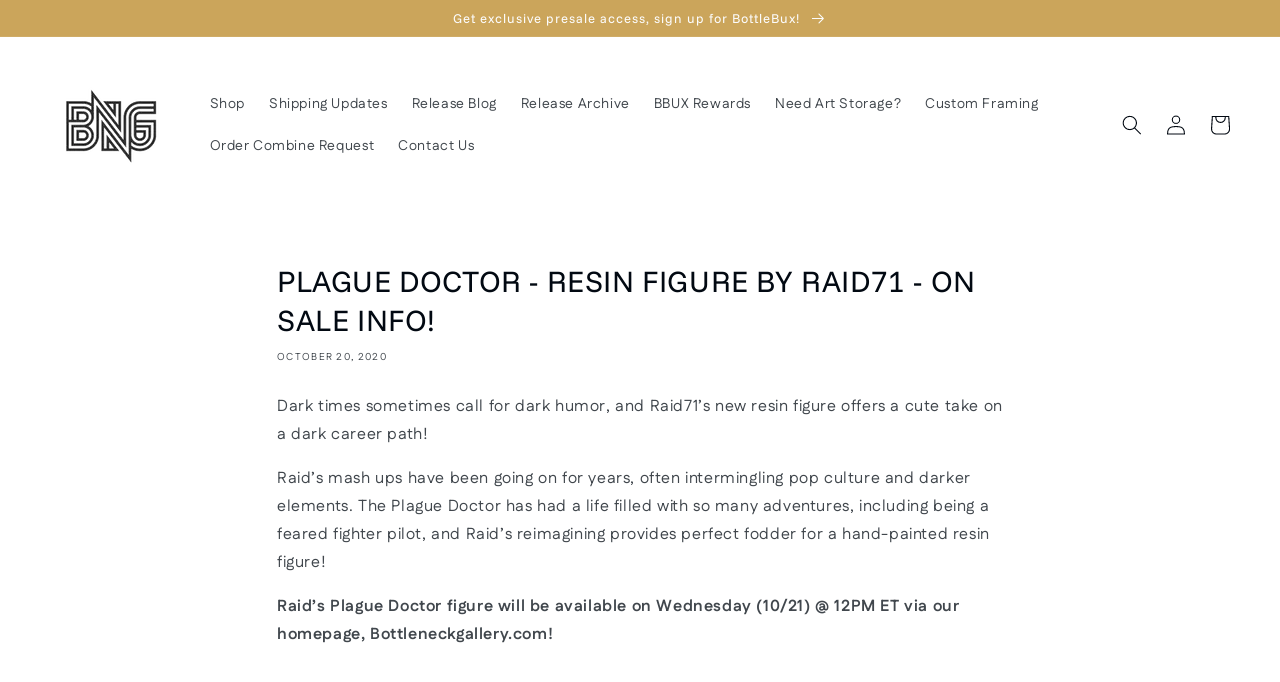

--- FILE ---
content_type: text/css
request_url: https://bottleneckgallery.com/cdn/shop/t/47/assets/custom.css?v=89504032139733390871716606457
body_size: 45
content:
@media screen and (min-width: 990px){header.header--middle-left{grid-template-columns:auto}.product--small:not(.product--no-media) .product__media-wrapper{padding:0 10%}}.cart__footer .tax-note{text-align:justify}h1.main-page-title,h1.collection-hero__title,h1.title--primary,h2.title.h2,h2.blog__title.h2{text-align:center}h2.blog__title.h2{width:100%}.hura-align-img{background:transparent;display:flex;justify-content:center;align-items:center}.hura-align-img img{width:auto!important;left:0!important;right:0;margin:0 auto;max-height:100%;height:auto!important;position:initial!important}@media screen and (min-width:990px){.product-grid{justify-content:center}}.product-grid .grid__item .hura-align-img.hura-2-photos>img+img{display:none!important}.product-grid .grid__item:hover .hura-align-img.hura-2-photos>img{display:none!important}.product-grid .grid__item:hover .hura-align-img.hura-2-photos>img+img{display:block!important}.hura-page-section{margin-bottom:50px}.hura-collection-products .product-grid-thumb-wrapper{position:relative;display:-webkit-flex;display:-ms-flexbox;display:flex;-webkit-flex-direction:column;flex-direction:column;-ms-flex-direction:column;-webkit-justify-content:center;-ms-justify-content:center;justify-content:center;-ms-flex-pack:center;-webkit-align-items:center;-ms-align-items:center;align-items:center;-ms-flex-align:center;-webkit-flex-grow:1;flex-grow:1;-ms-flex-positive:1}.hura-collection-products .grid__item{display:-webkit-flex;display:-ms-flexbox;display:flex;-webkit-flex-direction:column;flex-direction:column;-ms-flex-direction:column;-webkit-justify-content:space-between;-ms-justify-content:space-between;justify-content:space-between;-ms-flex-pack:justify;margin-top:30px}.hura-collection-products img{display:block;max-width:100%;max-height:400px}.hura-collection-products .info{margin:26px 0 10px}@media (min-width: 990px){.hura-collection-products .info{height:180px}}.hura-collection-products .product-grid-description p{font-size:90%;margin:0 auto}.hura-collection-products .product-grid-price{font-weight:600;font-size:90%}.feature_divider{border:solid 3px;border-bottom:0;display:block!important;width:30px;margin:25px auto;border-color:#000}.product-form__submit.hura-added:before,.quick-add__submit.hura-added:before{content:"Added to cart!"!important;margin-left:auto;margin-right:auto;left:0;right:0;text-align:center;top:auto;bottom:auto;color:#000}.hura-blog-articles{margin-top:100px}.hura-article{display:flex;position:relative;justify-content:center;align-items:center;padding-bottom:50px;border-bottom:1px solid #b7b7b7;margin-top:50px;flex-wrap:wrap}.hura-article:first-child{margin-top:0}.hura-article .article-info{width:65%;text-align:center;padding:0 10px}.hura-article .article-info .article-subheading{margin-top:20px}.hura-article .article-thumb{width:35%;text-align:center}.hura-article .article-thumb img{max-height:500px}.hura-article .readmore-link{color:red;font-size:90%;text-transform:uppercase;font-weight:600}.hura-article .readmore-link svg{margin-left:5px}.h0{font-size:calc(var(--font-heading-scale) * 3rem)}@media only screen and (min-width: 750px){.product .product__title h1,h1.article-template__title{font-size:calc(var(--font-heading-scale) * 3rem)}}@media screen and (max-width: 989px){.hura-article{flex-direction:column-reverse}.hura-article .article-info,.hura-article .article-thumb{width:100%}}.newsletter_already_subscribe{justify-content:center;color:red}
/*# sourceMappingURL=/cdn/shop/t/47/assets/custom.css.map?v=89504032139733390871716606457 */
